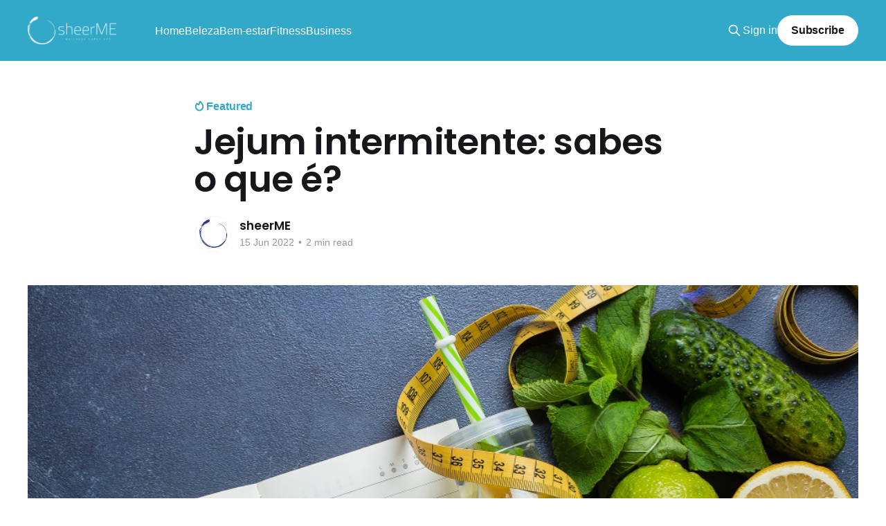

--- FILE ---
content_type: text/html; charset=utf-8
request_url: https://blog.sheerme.com/jejum-intermitente-sabes-o-que-e/
body_size: 7350
content:
<!DOCTYPE html>
<html lang="Português">
<head>

    <title>Jejum intermitente: sabes o que é?</title>
    <meta charset="utf-8" />
    <meta http-equiv="X-UA-Compatible" content="IE=edge" />
    <meta name="HandheldFriendly" content="True" />
    <meta name="viewport" content="width=device-width, initial-scale=1.0" />
    
    <link rel="preload" as="style" href="https://blog.sheerme.com/assets/built/screen.css?v=5775502f7e" />
    <link rel="preload" as="script" href="https://blog.sheerme.com/assets/built/casper.js?v=5775502f7e" />

    <link rel="stylesheet" type="text/css" href="https://blog.sheerme.com/assets/built/screen.css?v=5775502f7e" />

    <link rel="icon" href="https://blog.sheerme.com/content/images/size/w256h256/2020/07/ensologo.png" type="image/png">
    <link rel="canonical" href="https://blog.sheerme.com/jejum-intermitente-sabes-o-que-e/">
    <meta name="referrer" content="no-referrer-when-downgrade">
    
    <meta property="og:site_name" content="sheerME Portugal| Blog ">
    <meta property="og:type" content="article">
    <meta property="og:title" content="Jejum intermitente: sabes o que é?">
    <meta property="og:description" content="Muito falado nos dias que correm, o jejum intermitente está definitivamente na
moda. Mas será que conheces? Se nunca ouviste falar, continua a ler este artigo.
Temos a certeza que vai valer a pena.

O que é o jejum intermitente?

Conhecido por ajudar a melhorar a imunidade e favorecer a">
    <meta property="og:url" content="https://blog.sheerme.com/jejum-intermitente-sabes-o-que-e/">
    <meta property="og:image" content="https://blog.sheerme.com/content/images/2022/06/Captura-de-ecra--2022-06-08--a-s-16.31.46.png">
    <meta property="article:published_time" content="2022-06-15T09:30:00.000Z">
    <meta property="article:modified_time" content="2022-06-15T10:45:32.000Z">
    <meta property="article:publisher" content="https://www.facebook.com/SheerMeApp">
    <meta property="article:author" content="https://www.facebook.com/SheerMeApp">
    <meta name="twitter:card" content="summary_large_image">
    <meta name="twitter:title" content="Jejum intermitente: sabes o que é?">
    <meta name="twitter:description" content="Muito falado nos dias que correm, o jejum intermitente está definitivamente na
moda. Mas será que conheces? Se nunca ouviste falar, continua a ler este artigo.
Temos a certeza que vai valer a pena.

O que é o jejum intermitente?

Conhecido por ajudar a melhorar a imunidade e favorecer a">
    <meta name="twitter:url" content="https://blog.sheerme.com/jejum-intermitente-sabes-o-que-e/">
    <meta name="twitter:image" content="https://blog.sheerme.com/content/images/2022/06/Captura-de-ecra--2022-06-08--a-s-16.31.46.png">
    <meta name="twitter:label1" content="Written by">
    <meta name="twitter:data1" content="sheerME">
    <meta name="twitter:creator" content="@sheermeapp">
    <meta property="og:image:width" content="986">
    <meta property="og:image:height" content="658">
    
    <script type="application/ld+json">
{
    "@context": "https://schema.org",
    "@type": "Article",
    "publisher": {
        "@type": "Organization",
        "name": "sheerME Portugal| Blog ",
        "url": "https://blog.sheerme.com/",
        "logo": {
            "@type": "ImageObject",
            "url": "https://blog.sheerme.com/content/images/2025/03/logo-branco.png"
        }
    },
    "author": {
        "@type": "Person",
        "name": "sheerME",
        "image": {
            "@type": "ImageObject",
            "url": "https://blog.sheerme.com/content/images/size/w1200/2020/07/enso-only-1.png",
            "width": 1200,
            "height": 1210
        },
        "url": "https://blog.sheerme.com/author/sheerme/",
        "sameAs": [
            "http://www.sheerme.com",
            "https://www.facebook.com/SheerMeApp",
            "https://x.com/sheermeapp"
        ]
    },
    "headline": "Jejum intermitente: sabes o que é?",
    "url": "https://blog.sheerme.com/jejum-intermitente-sabes-o-que-e/",
    "datePublished": "2022-06-15T09:30:00.000Z",
    "dateModified": "2022-06-15T10:45:32.000Z",
    "image": {
        "@type": "ImageObject",
        "url": "https://blog.sheerme.com/content/images/2022/06/Captura-de-ecra--2022-06-08--a-s-16.31.46.png",
        "width": 986,
        "height": 658
    },
    "description": "Muito falado nos dias que correm, o jejum intermitente está definitivamente na\nmoda. Mas será que conheces? Se nunca ouviste falar, continua a ler este artigo.\nTemos a certeza que vai valer a pena.\n\nO que é o jejum intermitente?\n\nConhecido por ajudar a melhorar a imunidade e favorecer a desintoxicação do\norganismo, este regime alimentar consiste em não comer alimentos sólidos entre\n12 e 36 horas seguidas, algumas vezes por semana, voltando à alimentação\nhabitual, de preferência consumindo alimen",
    "mainEntityOfPage": "https://blog.sheerme.com/jejum-intermitente-sabes-o-que-e/"
}
    </script>

    <meta name="generator" content="Ghost 6.12">
    <link rel="alternate" type="application/rss+xml" title="sheerME Portugal| Blog " href="https://blog.sheerme.com/rss/">
    <script defer src="https://cdn.jsdelivr.net/ghost/portal@~2.56/umd/portal.min.js" data-i18n="true" data-ghost="https://blog.sheerme.com/" data-key="d1e8b9fbfc61d68f0e578f3761" data-api="https://sheerme.ghost.io/ghost/api/content/" data-locale="Português" crossorigin="anonymous"></script><style id="gh-members-styles">.gh-post-upgrade-cta-content,
.gh-post-upgrade-cta {
    display: flex;
    flex-direction: column;
    align-items: center;
    font-family: -apple-system, BlinkMacSystemFont, 'Segoe UI', Roboto, Oxygen, Ubuntu, Cantarell, 'Open Sans', 'Helvetica Neue', sans-serif;
    text-align: center;
    width: 100%;
    color: #ffffff;
    font-size: 16px;
}

.gh-post-upgrade-cta-content {
    border-radius: 8px;
    padding: 40px 4vw;
}

.gh-post-upgrade-cta h2 {
    color: #ffffff;
    font-size: 28px;
    letter-spacing: -0.2px;
    margin: 0;
    padding: 0;
}

.gh-post-upgrade-cta p {
    margin: 20px 0 0;
    padding: 0;
}

.gh-post-upgrade-cta small {
    font-size: 16px;
    letter-spacing: -0.2px;
}

.gh-post-upgrade-cta a {
    color: #ffffff;
    cursor: pointer;
    font-weight: 500;
    box-shadow: none;
    text-decoration: underline;
}

.gh-post-upgrade-cta a:hover {
    color: #ffffff;
    opacity: 0.8;
    box-shadow: none;
    text-decoration: underline;
}

.gh-post-upgrade-cta a.gh-btn {
    display: block;
    background: #ffffff;
    text-decoration: none;
    margin: 28px 0 0;
    padding: 8px 18px;
    border-radius: 4px;
    font-size: 16px;
    font-weight: 600;
}

.gh-post-upgrade-cta a.gh-btn:hover {
    opacity: 0.92;
}</style>
    <script defer src="https://cdn.jsdelivr.net/ghost/sodo-search@~1.8/umd/sodo-search.min.js" data-key="d1e8b9fbfc61d68f0e578f3761" data-styles="https://cdn.jsdelivr.net/ghost/sodo-search@~1.8/umd/main.css" data-sodo-search="https://sheerme.ghost.io/" data-locale="Português" crossorigin="anonymous"></script>
    
    <link href="https://blog.sheerme.com/webmentions/receive/" rel="webmention">
    <script defer src="/public/cards.min.js?v=5775502f7e"></script>
    <link rel="stylesheet" type="text/css" href="/public/cards.min.css?v=5775502f7e">
    <script defer src="/public/comment-counts.min.js?v=5775502f7e" data-ghost-comments-counts-api="https://blog.sheerme.com/members/api/comments/counts/"></script>
    <script defer src="/public/member-attribution.min.js?v=5775502f7e"></script>
    <script defer src="/public/ghost-stats.min.js?v=5775502f7e" data-stringify-payload="false" data-datasource="analytics_events" data-storage="localStorage" data-host="https://blog.sheerme.com/.ghost/analytics/api/v1/page_hit"  tb_site_uuid="d87508a8-d36f-43be-b968-ab14e001bd86" tb_post_uuid="c9c9d680-ced4-4bde-b00b-bfd23a5e5ac1" tb_post_type="post" tb_member_uuid="undefined" tb_member_status="undefined"></script><style>:root {--ghost-accent-color: #33a9ca;}</style>
    <!-- Global site tag (gtag.js) - Google Analytics -->
<script async src="https://www.googletagmanager.com/gtag/js?id=UA-166093716-1"></script>
<script>
  window.dataLayer = window.dataLayer || [];
  function gtag(){dataLayer.push(arguments);}
  gtag('js', new Date());

  gtag('config', 'UA-166093716-1');
</script>

    <link rel="preconnect" href="https://fonts.bunny.net"><link rel="stylesheet" href="https://fonts.bunny.net/css?family=poppins:400,500,600"><style>:root {--gh-font-heading: Poppins;}</style>

</head>
<body class="post-template gh-font-heading-poppins is-head-left-logo has-cover">
<div class="viewport">

    <header id="gh-head" class="gh-head outer">
        <div class="gh-head-inner inner">
            <div class="gh-head-brand">
                <a class="gh-head-logo" href="https://blog.sheerme.com">
                        <img src="https://blog.sheerme.com/content/images/2025/03/logo-branco.png" alt="sheerME Portugal| Blog ">
                </a>
                <button class="gh-search gh-icon-btn" aria-label="Search this site" data-ghost-search><svg xmlns="http://www.w3.org/2000/svg" fill="none" viewBox="0 0 24 24" stroke="currentColor" stroke-width="2" width="20" height="20"><path stroke-linecap="round" stroke-linejoin="round" d="M21 21l-6-6m2-5a7 7 0 11-14 0 7 7 0 0114 0z"></path></svg></button>
                <button class="gh-burger" aria-label="Main Menu"></button>
            </div>

            <nav class="gh-head-menu">
                <ul class="nav">
    <li class="nav-home"><a href="https://blog.sheerme.com/">Home</a></li>
    <li class="nav-beleza"><a href="https://blog.sheerme.com/tag/beauty/">Beleza</a></li>
    <li class="nav-bem-estar"><a href="https://blog.sheerme.com/tag/wellness/">Bem-estar</a></li>
    <li class="nav-fitness"><a href="https://blog.sheerme.com/tag/fitness/">Fitness</a></li>
    <li class="nav-business"><a href="https://blog.sheerme.com/tag/business/">Business</a></li>
</ul>

            </nav>

            <div class="gh-head-actions">
                    <button class="gh-search gh-icon-btn" aria-label="Search this site" data-ghost-search><svg xmlns="http://www.w3.org/2000/svg" fill="none" viewBox="0 0 24 24" stroke="currentColor" stroke-width="2" width="20" height="20"><path stroke-linecap="round" stroke-linejoin="round" d="M21 21l-6-6m2-5a7 7 0 11-14 0 7 7 0 0114 0z"></path></svg></button>
                    <div class="gh-head-members">
                                <a class="gh-head-link" href="#/portal/signin" data-portal="signin">Sign in</a>
                                <a class="gh-head-button" href="#/portal/signup" data-portal="signup">Subscribe</a>
                    </div>
            </div>
        </div>
    </header>

    <div class="site-content">
        



<main id="site-main" class="site-main">
<article class="article post featured ">

    <header class="article-header gh-canvas">

        <div class="article-tag post-card-tags">
                <span class="post-card-featured"><svg width="16" height="17" viewBox="0 0 16 17" fill="none" xmlns="http://www.w3.org/2000/svg">
    <path d="M4.49365 4.58752C3.53115 6.03752 2.74365 7.70002 2.74365 9.25002C2.74365 10.6424 3.29678 11.9778 4.28134 12.9623C5.26591 13.9469 6.60127 14.5 7.99365 14.5C9.38604 14.5 10.7214 13.9469 11.706 12.9623C12.6905 11.9778 13.2437 10.6424 13.2437 9.25002C13.2437 6.00002 10.9937 3.50002 9.16865 1.68127L6.99365 6.25002L4.49365 4.58752Z" stroke="currentColor" stroke-width="2" stroke-linecap="round" stroke-linejoin="round"></path>
</svg> Featured</span>
        </div>

        <h1 class="article-title">Jejum intermitente: sabes o que é?</h1>


        <div class="article-byline">
        <section class="article-byline-content">

            <ul class="author-list instapaper_ignore">
                <li class="author-list-item">
                    <a href="/author/sheerme/" class="author-avatar" aria-label="Read more of sheerME">
                        <img class="author-profile-image" src="/content/images/size/w100/2020/07/enso-only-1.png" alt="sheerME" />
                    </a>
                </li>
            </ul>

            <div class="article-byline-meta">
                <h4 class="author-name"><a href="/author/sheerme/">sheerME</a></h4>
                <div class="byline-meta-content">
                    <time class="byline-meta-date" datetime="2022-06-15">15 Jun 2022</time>
                        <span class="byline-reading-time"><span class="bull">&bull;</span> 2 min read</span>
                </div>
            </div>

        </section>
        </div>

            <figure class="article-image">
                <img
                    srcset="/content/images/size/w300/2022/06/Captura-de-ecra--2022-06-08--a-s-16.31.46.png 300w,
                            /content/images/size/w600/2022/06/Captura-de-ecra--2022-06-08--a-s-16.31.46.png 600w,
                            /content/images/size/w1000/2022/06/Captura-de-ecra--2022-06-08--a-s-16.31.46.png 1000w,
                            /content/images/size/w2000/2022/06/Captura-de-ecra--2022-06-08--a-s-16.31.46.png 2000w"
                    sizes="(min-width: 1400px) 1400px, 92vw"
                    src="/content/images/size/w2000/2022/06/Captura-de-ecra--2022-06-08--a-s-16.31.46.png"
                    alt="Jejum intermitente: sabes o que é?"
                />
            </figure>

    </header>

    <section class="gh-content gh-canvas">
        <p>Muito falado nos dias que correm, o jejum intermitente está definitivamente na moda. Mas será que conheces? Se nunca ouviste falar, continua a ler este artigo. Temos a certeza que vai valer a pena.</p><p><strong>O que é o jejum intermitente?</strong></p><p>Conhecido por ajudar a melhorar a imunidade e favorecer a desintoxicação do organismo, este regime alimentar consiste em não comer alimentos sólidos entre 12 e 36 horas seguidas, algumas vezes por semana, voltando à alimentação habitual, de preferência consumindo alimentos biológicos, com baixo teor de açúcar e gordura.</p><p><strong>Como fazer jejum?</strong></p><p>Para conseguir os benefícios, a estratégia mais comum para iniciar este jejum é ficar sem comer entre 12 a 16 horas, apenas ingerindo líquidos, como água, chá e café sem açúcar. Aconselhado apenas em pessoas saudáveis e sempre sobre a vigilância de um <a href="https://sheerme.com/search?page=1&term=nutricionista&quickFilters=pagamentos-cashback&ref=blog.sheerme.com">nutricionista</a>, de modo a garantir que seja bem feito e de forma benéfica para a saúde.</p><p>Numa fase mais avançada, pode-se então avançar para jejuns mais prolongados, de 36 horas.<br></p><figure class="kg-card kg-image-card"><img src="https://lh6.googleusercontent.com/FN0Z1LYG2UqjWpHTte_we-V_M_nc-RiUEgyiyhQfhXWVO-dKGFNuIseqyPZn5528M0AcWa9Cu9RsZtxOtiWmT73OVtIFSaH0ZdE6QT3af4DJ67CkBljyXg9fxy66sus9vxY0qmFsLJ2kilPObQ" class="kg-image" alt loading="lazy"></figure><p><br>Existem diferentes tipos de métodos de jejum intermitente, embora, em todos eles, se realize um período de restrição na ingestão de alimentos, intercalando com um período em que se pode comer de forma saudável.<br></p><div class="kg-card kg-callout-card kg-callout-card-grey"><div class="kg-callout-emoji">💡</div><div class="kg-callout-text"><a href="https://sheerme.com/search?page=1&term=nutricionista&quickFilters=pagamentos-cashback&ref=blog.sheerme.com">Conhece aqui os espaços com consultas de Nutrição</a></div></div><h3 id="tipos-de-jejuns"><strong>Tipos de jejuns</strong></h3><p>O tipo de jejum intermitente pode variar de acordo com a duração do período de jejum e a quantidade de vezes, na semana, em que é realizado, sendo as principais formas:</p><ul><li>Jejum de 16h: consiste em ficar entre 12 e 16 horas sem comer, incluindo o período do sono, e comer restantes horas do dia de forma saudável.</li><li>Jejum de 24h: é feito durante um dia inteiro, entre 2 ou 3 vezes por semana.</li><li>Jejum de 36 horas: consiste em ficar 1 dia inteiro e mais metade do outro dia sem comer. Este tipo de jejum deve ser feito por pessoas habituadas a fazer jejum, e, claro, sob orientação de um nutricionista.</li><li>Comer 5 dias e restringir 2 dias: significa comer por 5 dias da semana normalmente e escolher 2 dias para reduzir a quantidade de calorias para cerca de 500 por dia.<br></li></ul><figure class="kg-card kg-image-card"><img src="https://lh6.googleusercontent.com/Ok2DqWoPJWsgox_C5M7eyZFInPYQKBe6Z_9Nx_J0QwTErpw7cRkFY2u6bZRSGI2QEx_RDu2ftWNMCdpn5fKLGJORmQ87xq9HE9dXP7JD41sbCEy2RbdkX76xaWBq-GRSFkstRNONA49XglNXTw" class="kg-image" alt loading="lazy"></figure><p><br><strong>Principais benefícios do jejum</strong></p><p>Os principais benefícios do jejum intermitente são:</p><ul><li>Regular os níveis de colesterol e triglicerídeos:</li><li>Acelerar o metabolismo</li><li>Prevenir a pressão alta</li><li>Prevenir a diabetes</li><li>Ajudar a emagrecer</li><li>Prevenir a flacidez</li><li>Desintoxicar o organismo</li><li>Diminuir o risco de doenças do coração</li><li>Prevenir o envelhecimento precoce</li></ul><p>Durante o jejum intermitente também é possível se sentir mais alerta, ter melhoras na memória, apresentar mais disposição, melhor humor e sensação geral de bem estar.</p><p><strong>E agora a grande pergunta: o jejum intermitente emagrece?</strong></p><p>O jejum intermitente é uma boa ferramenta para ajudar a emagrecer, uma vez que ao ficarmos um determinado período sem comer, diminuímos os níveis de insulina no sangue. Isto faz com que o organismo seja estimulado, usando as reservas de açúcar e obrigando o corpo a usar as células de gordura para fornecer energia, o que contribui para o emagrecimento.</p><p>O jejum intermitente, quando associado a uma alimentação saudável, com frutas, vegetais, e leguminosas, por exemplo, promove o emagrecimento e ajuda a prevenir doenças como diabetes tipo 2, obesidade, entre outras.</p><div class="kg-card kg-button-card kg-align-center"><a href="https://sheerme.com/search?page=1&term=nutricionista&quickFilters=pagamentos-cashback&ref=blog.sheerme.com" class="kg-btn kg-btn-accent">Marca aqui a tua consulta</a></div>
    </section>

        <section class="article-comments gh-canvas">
            
        <script defer src="https://cdn.jsdelivr.net/ghost/comments-ui@~1.3/umd/comments-ui.min.js" data-locale="Português" data-ghost-comments="https://blog.sheerme.com/" data-api="https://sheerme.ghost.io/ghost/api/content/" data-admin="https://sheerme.ghost.io/ghost/" data-key="d1e8b9fbfc61d68f0e578f3761" data-title="null" data-count="true" data-post-id="62a0c0eed1c661003dbb7609" data-color-scheme="auto" data-avatar-saturation="60" data-accent-color="#33a9ca" data-comments-enabled="all" data-publication="sheerME Portugal| Blog " crossorigin="anonymous"></script>
    
        </section>

</article>
</main>




            <aside class="read-more-wrap outer">
                <div class="read-more inner">
                        
<article class="post-card post">

    <a class="post-card-image-link" href="/tecnologia-e-personalizacao-o-futuro-dos-cuidados-e-feito-a-medida/">

        <img class="post-card-image"
            srcset="/content/images/size/w300/2026/01/CAPA-de-BLOG--18-.png 300w,
                    /content/images/size/w600/2026/01/CAPA-de-BLOG--18-.png 600w,
                    /content/images/size/w1000/2026/01/CAPA-de-BLOG--18-.png 1000w,
                    /content/images/size/w2000/2026/01/CAPA-de-BLOG--18-.png 2000w"
            sizes="(max-width: 1000px) 400px, 800px"
            src="/content/images/size/w600/2026/01/CAPA-de-BLOG--18-.png"
            alt="Tecnologia e Personalização: O Futuro dos Cuidados é Feito à Medida"
            loading="lazy"
        />


    </a>

    <div class="post-card-content">

        <a class="post-card-content-link" href="/tecnologia-e-personalizacao-o-futuro-dos-cuidados-e-feito-a-medida/">
            <header class="post-card-header">
                <div class="post-card-tags">
                </div>
                <h2 class="post-card-title">
                    Tecnologia e Personalização: O Futuro dos Cuidados é Feito à Medida
                </h2>
            </header>
                <div class="post-card-excerpt">Em 2026, a tecnologia transforma a beleza e o bem-estar: tratamentos personalizados, análises precisas e rotinas adaptadas a ti. Descobre como aplicar.</div>
        </a>

        <footer class="post-card-meta">
            <time class="post-card-meta-date" datetime="2026-01-13">13 Jan 2026</time>
                <span class="post-card-meta-length">2 min read</span>
                <script
    data-ghost-comment-count="695be0c8a538840001edfb4f"
    data-ghost-comment-count-empty=""
    data-ghost-comment-count-singular="comment"
    data-ghost-comment-count-plural="comments"
    data-ghost-comment-count-tag="span"
    data-ghost-comment-count-class-name=""
    data-ghost-comment-count-autowrap="true"
>
</script>
        </footer>

    </div>

</article>
                        
<article class="post-card post">

    <a class="post-card-image-link" href="/beleza-sustentavel-e-beauty-as-health-cuida-de-ti-e-do-planeta/">

        <img class="post-card-image"
            srcset="/content/images/size/w300/2026/01/CAPA-de-BLOG--16-.png 300w,
                    /content/images/size/w600/2026/01/CAPA-de-BLOG--16-.png 600w,
                    /content/images/size/w1000/2026/01/CAPA-de-BLOG--16-.png 1000w,
                    /content/images/size/w2000/2026/01/CAPA-de-BLOG--16-.png 2000w"
            sizes="(max-width: 1000px) 400px, 800px"
            src="/content/images/size/w600/2026/01/CAPA-de-BLOG--16-.png"
            alt="Beleza Sustentável e “Beauty as Health”: Cuida de Ti e do Planeta"
            loading="lazy"
        />


    </a>

    <div class="post-card-content">

        <a class="post-card-content-link" href="/beleza-sustentavel-e-beauty-as-health-cuida-de-ti-e-do-planeta/">
            <header class="post-card-header">
                <div class="post-card-tags">
                </div>
                <h2 class="post-card-title">
                    Beleza Sustentável e “Beauty as Health”: Cuida de Ti e do Planeta
                </h2>
            </header>
                <div class="post-card-excerpt">Descobre como a beleza sustentável e a abordagem “beauty as health” podem transformar a tua rotina de cuidados, respeitando corpo e ambiente.</div>
        </a>

        <footer class="post-card-meta">
            <time class="post-card-meta-date" datetime="2026-01-10">10 Jan 2026</time>
                <span class="post-card-meta-length">2 min read</span>
                <script
    data-ghost-comment-count="695be03da538840001edfb3f"
    data-ghost-comment-count-empty=""
    data-ghost-comment-count-singular="comment"
    data-ghost-comment-count-plural="comments"
    data-ghost-comment-count-tag="span"
    data-ghost-comment-count-class-name=""
    data-ghost-comment-count-autowrap="true"
>
</script>
        </footer>

    </div>

</article>
                        
<article class="post-card post">

    <a class="post-card-image-link" href="/rituais-de-inicio-de-ano-renovar-corpo-mente-e-beleza/">

        <img class="post-card-image"
            srcset="/content/images/size/w300/2026/01/CAPA-de-BLOG--11-.png 300w,
                    /content/images/size/w600/2026/01/CAPA-de-BLOG--11-.png 600w,
                    /content/images/size/w1000/2026/01/CAPA-de-BLOG--11-.png 1000w,
                    /content/images/size/w2000/2026/01/CAPA-de-BLOG--11-.png 2000w"
            sizes="(max-width: 1000px) 400px, 800px"
            src="/content/images/size/w600/2026/01/CAPA-de-BLOG--11-.png"
            alt="Rituais de Início de Ano: Renovar Corpo, Mente e Beleza"
            loading="lazy"
        />


    </a>

    <div class="post-card-content">

        <a class="post-card-content-link" href="/rituais-de-inicio-de-ano-renovar-corpo-mente-e-beleza/">
            <header class="post-card-header">
                <div class="post-card-tags">
                </div>
                <h2 class="post-card-title">
                    Rituais de Início de Ano: Renovar Corpo, Mente e Beleza
                </h2>
            </header>
                <div class="post-card-excerpt">Começa 2026 com energia e equilíbrio. Descobre rituais simples para renovar corpo, mente e rotina de beleza desde o primeiro dia do ano.</div>
        </a>

        <footer class="post-card-meta">
            <time class="post-card-meta-date" datetime="2026-01-06">06 Jan 2026</time>
                <span class="post-card-meta-length">2 min read</span>
                <script
    data-ghost-comment-count="695be1efa538840001edfb6d"
    data-ghost-comment-count-empty=""
    data-ghost-comment-count-singular="comment"
    data-ghost-comment-count-plural="comments"
    data-ghost-comment-count-tag="span"
    data-ghost-comment-count-class-name=""
    data-ghost-comment-count-autowrap="true"
>
</script>
        </footer>

    </div>

</article>
                </div>
            </aside>



    </div>

    <footer class="site-footer outer">
        <div class="inner">
            <section class="copyright"><a href="https://blog.sheerme.com">sheerME Portugal| Blog </a> &copy; 2026</section>
            <nav class="site-footer-nav">
                
            </nav>
            <div class="gh-powered-by"><a href="https://ghost.org/" target="_blank" rel="noopener">Powered by Ghost</a></div>
        </div>
    </footer>

</div>

    <div class="pswp" tabindex="-1" role="dialog" aria-hidden="true">
    <div class="pswp__bg"></div>

    <div class="pswp__scroll-wrap">
        <div class="pswp__container">
            <div class="pswp__item"></div>
            <div class="pswp__item"></div>
            <div class="pswp__item"></div>
        </div>

        <div class="pswp__ui pswp__ui--hidden">
            <div class="pswp__top-bar">
                <div class="pswp__counter"></div>

                <button class="pswp__button pswp__button--close" title="Close (Esc)"></button>
                <button class="pswp__button pswp__button--share" title="Share"></button>
                <button class="pswp__button pswp__button--fs" title="Toggle fullscreen"></button>
                <button class="pswp__button pswp__button--zoom" title="Zoom in/out"></button>

                <div class="pswp__preloader">
                    <div class="pswp__preloader__icn">
                        <div class="pswp__preloader__cut">
                            <div class="pswp__preloader__donut"></div>
                        </div>
                    </div>
                </div>
            </div>

            <div class="pswp__share-modal pswp__share-modal--hidden pswp__single-tap">
                <div class="pswp__share-tooltip"></div>
            </div>

            <button class="pswp__button pswp__button--arrow--left" title="Previous (arrow left)"></button>
            <button class="pswp__button pswp__button--arrow--right" title="Next (arrow right)"></button>

            <div class="pswp__caption">
                <div class="pswp__caption__center"></div>
            </div>
        </div>
    </div>
</div>
<script
    src="https://code.jquery.com/jquery-3.5.1.min.js"
    integrity="sha256-9/aliU8dGd2tb6OSsuzixeV4y/faTqgFtohetphbbj0="
    crossorigin="anonymous">
</script>
<script src="https://blog.sheerme.com/assets/built/casper.js?v=5775502f7e"></script>
<script>
$(document).ready(function () {
    // Mobile Menu Trigger
    $('.gh-burger').click(function () {
        $('body').toggleClass('gh-head-open');
    });
    // FitVids - Makes video embeds responsive
    $(".gh-content").fitVids();
});
</script>



</body>
</html>
